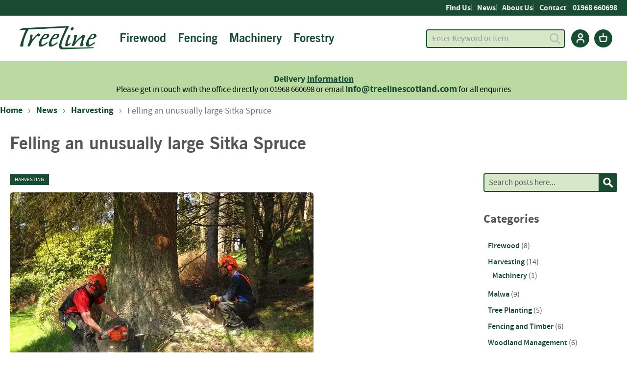

--- FILE ---
content_type: text/html; charset=utf-8
request_url: https://www.google.com/recaptcha/api2/anchor?ar=1&k=6LdlosUgAAAAAK2fOMXaN38UbFwnZY37vWSdYoCi&co=aHR0cHM6Ly93d3cudHJlZWxpbmVzY290bGFuZC5jb206NDQz&hl=en&v=PoyoqOPhxBO7pBk68S4YbpHZ&theme=light&size=invisible&badge=inline&anchor-ms=20000&execute-ms=30000&cb=g3buzrhxzerx
body_size: 49653
content:
<!DOCTYPE HTML><html dir="ltr" lang="en"><head><meta http-equiv="Content-Type" content="text/html; charset=UTF-8">
<meta http-equiv="X-UA-Compatible" content="IE=edge">
<title>reCAPTCHA</title>
<style type="text/css">
/* cyrillic-ext */
@font-face {
  font-family: 'Roboto';
  font-style: normal;
  font-weight: 400;
  font-stretch: 100%;
  src: url(//fonts.gstatic.com/s/roboto/v48/KFO7CnqEu92Fr1ME7kSn66aGLdTylUAMa3GUBHMdazTgWw.woff2) format('woff2');
  unicode-range: U+0460-052F, U+1C80-1C8A, U+20B4, U+2DE0-2DFF, U+A640-A69F, U+FE2E-FE2F;
}
/* cyrillic */
@font-face {
  font-family: 'Roboto';
  font-style: normal;
  font-weight: 400;
  font-stretch: 100%;
  src: url(//fonts.gstatic.com/s/roboto/v48/KFO7CnqEu92Fr1ME7kSn66aGLdTylUAMa3iUBHMdazTgWw.woff2) format('woff2');
  unicode-range: U+0301, U+0400-045F, U+0490-0491, U+04B0-04B1, U+2116;
}
/* greek-ext */
@font-face {
  font-family: 'Roboto';
  font-style: normal;
  font-weight: 400;
  font-stretch: 100%;
  src: url(//fonts.gstatic.com/s/roboto/v48/KFO7CnqEu92Fr1ME7kSn66aGLdTylUAMa3CUBHMdazTgWw.woff2) format('woff2');
  unicode-range: U+1F00-1FFF;
}
/* greek */
@font-face {
  font-family: 'Roboto';
  font-style: normal;
  font-weight: 400;
  font-stretch: 100%;
  src: url(//fonts.gstatic.com/s/roboto/v48/KFO7CnqEu92Fr1ME7kSn66aGLdTylUAMa3-UBHMdazTgWw.woff2) format('woff2');
  unicode-range: U+0370-0377, U+037A-037F, U+0384-038A, U+038C, U+038E-03A1, U+03A3-03FF;
}
/* math */
@font-face {
  font-family: 'Roboto';
  font-style: normal;
  font-weight: 400;
  font-stretch: 100%;
  src: url(//fonts.gstatic.com/s/roboto/v48/KFO7CnqEu92Fr1ME7kSn66aGLdTylUAMawCUBHMdazTgWw.woff2) format('woff2');
  unicode-range: U+0302-0303, U+0305, U+0307-0308, U+0310, U+0312, U+0315, U+031A, U+0326-0327, U+032C, U+032F-0330, U+0332-0333, U+0338, U+033A, U+0346, U+034D, U+0391-03A1, U+03A3-03A9, U+03B1-03C9, U+03D1, U+03D5-03D6, U+03F0-03F1, U+03F4-03F5, U+2016-2017, U+2034-2038, U+203C, U+2040, U+2043, U+2047, U+2050, U+2057, U+205F, U+2070-2071, U+2074-208E, U+2090-209C, U+20D0-20DC, U+20E1, U+20E5-20EF, U+2100-2112, U+2114-2115, U+2117-2121, U+2123-214F, U+2190, U+2192, U+2194-21AE, U+21B0-21E5, U+21F1-21F2, U+21F4-2211, U+2213-2214, U+2216-22FF, U+2308-230B, U+2310, U+2319, U+231C-2321, U+2336-237A, U+237C, U+2395, U+239B-23B7, U+23D0, U+23DC-23E1, U+2474-2475, U+25AF, U+25B3, U+25B7, U+25BD, U+25C1, U+25CA, U+25CC, U+25FB, U+266D-266F, U+27C0-27FF, U+2900-2AFF, U+2B0E-2B11, U+2B30-2B4C, U+2BFE, U+3030, U+FF5B, U+FF5D, U+1D400-1D7FF, U+1EE00-1EEFF;
}
/* symbols */
@font-face {
  font-family: 'Roboto';
  font-style: normal;
  font-weight: 400;
  font-stretch: 100%;
  src: url(//fonts.gstatic.com/s/roboto/v48/KFO7CnqEu92Fr1ME7kSn66aGLdTylUAMaxKUBHMdazTgWw.woff2) format('woff2');
  unicode-range: U+0001-000C, U+000E-001F, U+007F-009F, U+20DD-20E0, U+20E2-20E4, U+2150-218F, U+2190, U+2192, U+2194-2199, U+21AF, U+21E6-21F0, U+21F3, U+2218-2219, U+2299, U+22C4-22C6, U+2300-243F, U+2440-244A, U+2460-24FF, U+25A0-27BF, U+2800-28FF, U+2921-2922, U+2981, U+29BF, U+29EB, U+2B00-2BFF, U+4DC0-4DFF, U+FFF9-FFFB, U+10140-1018E, U+10190-1019C, U+101A0, U+101D0-101FD, U+102E0-102FB, U+10E60-10E7E, U+1D2C0-1D2D3, U+1D2E0-1D37F, U+1F000-1F0FF, U+1F100-1F1AD, U+1F1E6-1F1FF, U+1F30D-1F30F, U+1F315, U+1F31C, U+1F31E, U+1F320-1F32C, U+1F336, U+1F378, U+1F37D, U+1F382, U+1F393-1F39F, U+1F3A7-1F3A8, U+1F3AC-1F3AF, U+1F3C2, U+1F3C4-1F3C6, U+1F3CA-1F3CE, U+1F3D4-1F3E0, U+1F3ED, U+1F3F1-1F3F3, U+1F3F5-1F3F7, U+1F408, U+1F415, U+1F41F, U+1F426, U+1F43F, U+1F441-1F442, U+1F444, U+1F446-1F449, U+1F44C-1F44E, U+1F453, U+1F46A, U+1F47D, U+1F4A3, U+1F4B0, U+1F4B3, U+1F4B9, U+1F4BB, U+1F4BF, U+1F4C8-1F4CB, U+1F4D6, U+1F4DA, U+1F4DF, U+1F4E3-1F4E6, U+1F4EA-1F4ED, U+1F4F7, U+1F4F9-1F4FB, U+1F4FD-1F4FE, U+1F503, U+1F507-1F50B, U+1F50D, U+1F512-1F513, U+1F53E-1F54A, U+1F54F-1F5FA, U+1F610, U+1F650-1F67F, U+1F687, U+1F68D, U+1F691, U+1F694, U+1F698, U+1F6AD, U+1F6B2, U+1F6B9-1F6BA, U+1F6BC, U+1F6C6-1F6CF, U+1F6D3-1F6D7, U+1F6E0-1F6EA, U+1F6F0-1F6F3, U+1F6F7-1F6FC, U+1F700-1F7FF, U+1F800-1F80B, U+1F810-1F847, U+1F850-1F859, U+1F860-1F887, U+1F890-1F8AD, U+1F8B0-1F8BB, U+1F8C0-1F8C1, U+1F900-1F90B, U+1F93B, U+1F946, U+1F984, U+1F996, U+1F9E9, U+1FA00-1FA6F, U+1FA70-1FA7C, U+1FA80-1FA89, U+1FA8F-1FAC6, U+1FACE-1FADC, U+1FADF-1FAE9, U+1FAF0-1FAF8, U+1FB00-1FBFF;
}
/* vietnamese */
@font-face {
  font-family: 'Roboto';
  font-style: normal;
  font-weight: 400;
  font-stretch: 100%;
  src: url(//fonts.gstatic.com/s/roboto/v48/KFO7CnqEu92Fr1ME7kSn66aGLdTylUAMa3OUBHMdazTgWw.woff2) format('woff2');
  unicode-range: U+0102-0103, U+0110-0111, U+0128-0129, U+0168-0169, U+01A0-01A1, U+01AF-01B0, U+0300-0301, U+0303-0304, U+0308-0309, U+0323, U+0329, U+1EA0-1EF9, U+20AB;
}
/* latin-ext */
@font-face {
  font-family: 'Roboto';
  font-style: normal;
  font-weight: 400;
  font-stretch: 100%;
  src: url(//fonts.gstatic.com/s/roboto/v48/KFO7CnqEu92Fr1ME7kSn66aGLdTylUAMa3KUBHMdazTgWw.woff2) format('woff2');
  unicode-range: U+0100-02BA, U+02BD-02C5, U+02C7-02CC, U+02CE-02D7, U+02DD-02FF, U+0304, U+0308, U+0329, U+1D00-1DBF, U+1E00-1E9F, U+1EF2-1EFF, U+2020, U+20A0-20AB, U+20AD-20C0, U+2113, U+2C60-2C7F, U+A720-A7FF;
}
/* latin */
@font-face {
  font-family: 'Roboto';
  font-style: normal;
  font-weight: 400;
  font-stretch: 100%;
  src: url(//fonts.gstatic.com/s/roboto/v48/KFO7CnqEu92Fr1ME7kSn66aGLdTylUAMa3yUBHMdazQ.woff2) format('woff2');
  unicode-range: U+0000-00FF, U+0131, U+0152-0153, U+02BB-02BC, U+02C6, U+02DA, U+02DC, U+0304, U+0308, U+0329, U+2000-206F, U+20AC, U+2122, U+2191, U+2193, U+2212, U+2215, U+FEFF, U+FFFD;
}
/* cyrillic-ext */
@font-face {
  font-family: 'Roboto';
  font-style: normal;
  font-weight: 500;
  font-stretch: 100%;
  src: url(//fonts.gstatic.com/s/roboto/v48/KFO7CnqEu92Fr1ME7kSn66aGLdTylUAMa3GUBHMdazTgWw.woff2) format('woff2');
  unicode-range: U+0460-052F, U+1C80-1C8A, U+20B4, U+2DE0-2DFF, U+A640-A69F, U+FE2E-FE2F;
}
/* cyrillic */
@font-face {
  font-family: 'Roboto';
  font-style: normal;
  font-weight: 500;
  font-stretch: 100%;
  src: url(//fonts.gstatic.com/s/roboto/v48/KFO7CnqEu92Fr1ME7kSn66aGLdTylUAMa3iUBHMdazTgWw.woff2) format('woff2');
  unicode-range: U+0301, U+0400-045F, U+0490-0491, U+04B0-04B1, U+2116;
}
/* greek-ext */
@font-face {
  font-family: 'Roboto';
  font-style: normal;
  font-weight: 500;
  font-stretch: 100%;
  src: url(//fonts.gstatic.com/s/roboto/v48/KFO7CnqEu92Fr1ME7kSn66aGLdTylUAMa3CUBHMdazTgWw.woff2) format('woff2');
  unicode-range: U+1F00-1FFF;
}
/* greek */
@font-face {
  font-family: 'Roboto';
  font-style: normal;
  font-weight: 500;
  font-stretch: 100%;
  src: url(//fonts.gstatic.com/s/roboto/v48/KFO7CnqEu92Fr1ME7kSn66aGLdTylUAMa3-UBHMdazTgWw.woff2) format('woff2');
  unicode-range: U+0370-0377, U+037A-037F, U+0384-038A, U+038C, U+038E-03A1, U+03A3-03FF;
}
/* math */
@font-face {
  font-family: 'Roboto';
  font-style: normal;
  font-weight: 500;
  font-stretch: 100%;
  src: url(//fonts.gstatic.com/s/roboto/v48/KFO7CnqEu92Fr1ME7kSn66aGLdTylUAMawCUBHMdazTgWw.woff2) format('woff2');
  unicode-range: U+0302-0303, U+0305, U+0307-0308, U+0310, U+0312, U+0315, U+031A, U+0326-0327, U+032C, U+032F-0330, U+0332-0333, U+0338, U+033A, U+0346, U+034D, U+0391-03A1, U+03A3-03A9, U+03B1-03C9, U+03D1, U+03D5-03D6, U+03F0-03F1, U+03F4-03F5, U+2016-2017, U+2034-2038, U+203C, U+2040, U+2043, U+2047, U+2050, U+2057, U+205F, U+2070-2071, U+2074-208E, U+2090-209C, U+20D0-20DC, U+20E1, U+20E5-20EF, U+2100-2112, U+2114-2115, U+2117-2121, U+2123-214F, U+2190, U+2192, U+2194-21AE, U+21B0-21E5, U+21F1-21F2, U+21F4-2211, U+2213-2214, U+2216-22FF, U+2308-230B, U+2310, U+2319, U+231C-2321, U+2336-237A, U+237C, U+2395, U+239B-23B7, U+23D0, U+23DC-23E1, U+2474-2475, U+25AF, U+25B3, U+25B7, U+25BD, U+25C1, U+25CA, U+25CC, U+25FB, U+266D-266F, U+27C0-27FF, U+2900-2AFF, U+2B0E-2B11, U+2B30-2B4C, U+2BFE, U+3030, U+FF5B, U+FF5D, U+1D400-1D7FF, U+1EE00-1EEFF;
}
/* symbols */
@font-face {
  font-family: 'Roboto';
  font-style: normal;
  font-weight: 500;
  font-stretch: 100%;
  src: url(//fonts.gstatic.com/s/roboto/v48/KFO7CnqEu92Fr1ME7kSn66aGLdTylUAMaxKUBHMdazTgWw.woff2) format('woff2');
  unicode-range: U+0001-000C, U+000E-001F, U+007F-009F, U+20DD-20E0, U+20E2-20E4, U+2150-218F, U+2190, U+2192, U+2194-2199, U+21AF, U+21E6-21F0, U+21F3, U+2218-2219, U+2299, U+22C4-22C6, U+2300-243F, U+2440-244A, U+2460-24FF, U+25A0-27BF, U+2800-28FF, U+2921-2922, U+2981, U+29BF, U+29EB, U+2B00-2BFF, U+4DC0-4DFF, U+FFF9-FFFB, U+10140-1018E, U+10190-1019C, U+101A0, U+101D0-101FD, U+102E0-102FB, U+10E60-10E7E, U+1D2C0-1D2D3, U+1D2E0-1D37F, U+1F000-1F0FF, U+1F100-1F1AD, U+1F1E6-1F1FF, U+1F30D-1F30F, U+1F315, U+1F31C, U+1F31E, U+1F320-1F32C, U+1F336, U+1F378, U+1F37D, U+1F382, U+1F393-1F39F, U+1F3A7-1F3A8, U+1F3AC-1F3AF, U+1F3C2, U+1F3C4-1F3C6, U+1F3CA-1F3CE, U+1F3D4-1F3E0, U+1F3ED, U+1F3F1-1F3F3, U+1F3F5-1F3F7, U+1F408, U+1F415, U+1F41F, U+1F426, U+1F43F, U+1F441-1F442, U+1F444, U+1F446-1F449, U+1F44C-1F44E, U+1F453, U+1F46A, U+1F47D, U+1F4A3, U+1F4B0, U+1F4B3, U+1F4B9, U+1F4BB, U+1F4BF, U+1F4C8-1F4CB, U+1F4D6, U+1F4DA, U+1F4DF, U+1F4E3-1F4E6, U+1F4EA-1F4ED, U+1F4F7, U+1F4F9-1F4FB, U+1F4FD-1F4FE, U+1F503, U+1F507-1F50B, U+1F50D, U+1F512-1F513, U+1F53E-1F54A, U+1F54F-1F5FA, U+1F610, U+1F650-1F67F, U+1F687, U+1F68D, U+1F691, U+1F694, U+1F698, U+1F6AD, U+1F6B2, U+1F6B9-1F6BA, U+1F6BC, U+1F6C6-1F6CF, U+1F6D3-1F6D7, U+1F6E0-1F6EA, U+1F6F0-1F6F3, U+1F6F7-1F6FC, U+1F700-1F7FF, U+1F800-1F80B, U+1F810-1F847, U+1F850-1F859, U+1F860-1F887, U+1F890-1F8AD, U+1F8B0-1F8BB, U+1F8C0-1F8C1, U+1F900-1F90B, U+1F93B, U+1F946, U+1F984, U+1F996, U+1F9E9, U+1FA00-1FA6F, U+1FA70-1FA7C, U+1FA80-1FA89, U+1FA8F-1FAC6, U+1FACE-1FADC, U+1FADF-1FAE9, U+1FAF0-1FAF8, U+1FB00-1FBFF;
}
/* vietnamese */
@font-face {
  font-family: 'Roboto';
  font-style: normal;
  font-weight: 500;
  font-stretch: 100%;
  src: url(//fonts.gstatic.com/s/roboto/v48/KFO7CnqEu92Fr1ME7kSn66aGLdTylUAMa3OUBHMdazTgWw.woff2) format('woff2');
  unicode-range: U+0102-0103, U+0110-0111, U+0128-0129, U+0168-0169, U+01A0-01A1, U+01AF-01B0, U+0300-0301, U+0303-0304, U+0308-0309, U+0323, U+0329, U+1EA0-1EF9, U+20AB;
}
/* latin-ext */
@font-face {
  font-family: 'Roboto';
  font-style: normal;
  font-weight: 500;
  font-stretch: 100%;
  src: url(//fonts.gstatic.com/s/roboto/v48/KFO7CnqEu92Fr1ME7kSn66aGLdTylUAMa3KUBHMdazTgWw.woff2) format('woff2');
  unicode-range: U+0100-02BA, U+02BD-02C5, U+02C7-02CC, U+02CE-02D7, U+02DD-02FF, U+0304, U+0308, U+0329, U+1D00-1DBF, U+1E00-1E9F, U+1EF2-1EFF, U+2020, U+20A0-20AB, U+20AD-20C0, U+2113, U+2C60-2C7F, U+A720-A7FF;
}
/* latin */
@font-face {
  font-family: 'Roboto';
  font-style: normal;
  font-weight: 500;
  font-stretch: 100%;
  src: url(//fonts.gstatic.com/s/roboto/v48/KFO7CnqEu92Fr1ME7kSn66aGLdTylUAMa3yUBHMdazQ.woff2) format('woff2');
  unicode-range: U+0000-00FF, U+0131, U+0152-0153, U+02BB-02BC, U+02C6, U+02DA, U+02DC, U+0304, U+0308, U+0329, U+2000-206F, U+20AC, U+2122, U+2191, U+2193, U+2212, U+2215, U+FEFF, U+FFFD;
}
/* cyrillic-ext */
@font-face {
  font-family: 'Roboto';
  font-style: normal;
  font-weight: 900;
  font-stretch: 100%;
  src: url(//fonts.gstatic.com/s/roboto/v48/KFO7CnqEu92Fr1ME7kSn66aGLdTylUAMa3GUBHMdazTgWw.woff2) format('woff2');
  unicode-range: U+0460-052F, U+1C80-1C8A, U+20B4, U+2DE0-2DFF, U+A640-A69F, U+FE2E-FE2F;
}
/* cyrillic */
@font-face {
  font-family: 'Roboto';
  font-style: normal;
  font-weight: 900;
  font-stretch: 100%;
  src: url(//fonts.gstatic.com/s/roboto/v48/KFO7CnqEu92Fr1ME7kSn66aGLdTylUAMa3iUBHMdazTgWw.woff2) format('woff2');
  unicode-range: U+0301, U+0400-045F, U+0490-0491, U+04B0-04B1, U+2116;
}
/* greek-ext */
@font-face {
  font-family: 'Roboto';
  font-style: normal;
  font-weight: 900;
  font-stretch: 100%;
  src: url(//fonts.gstatic.com/s/roboto/v48/KFO7CnqEu92Fr1ME7kSn66aGLdTylUAMa3CUBHMdazTgWw.woff2) format('woff2');
  unicode-range: U+1F00-1FFF;
}
/* greek */
@font-face {
  font-family: 'Roboto';
  font-style: normal;
  font-weight: 900;
  font-stretch: 100%;
  src: url(//fonts.gstatic.com/s/roboto/v48/KFO7CnqEu92Fr1ME7kSn66aGLdTylUAMa3-UBHMdazTgWw.woff2) format('woff2');
  unicode-range: U+0370-0377, U+037A-037F, U+0384-038A, U+038C, U+038E-03A1, U+03A3-03FF;
}
/* math */
@font-face {
  font-family: 'Roboto';
  font-style: normal;
  font-weight: 900;
  font-stretch: 100%;
  src: url(//fonts.gstatic.com/s/roboto/v48/KFO7CnqEu92Fr1ME7kSn66aGLdTylUAMawCUBHMdazTgWw.woff2) format('woff2');
  unicode-range: U+0302-0303, U+0305, U+0307-0308, U+0310, U+0312, U+0315, U+031A, U+0326-0327, U+032C, U+032F-0330, U+0332-0333, U+0338, U+033A, U+0346, U+034D, U+0391-03A1, U+03A3-03A9, U+03B1-03C9, U+03D1, U+03D5-03D6, U+03F0-03F1, U+03F4-03F5, U+2016-2017, U+2034-2038, U+203C, U+2040, U+2043, U+2047, U+2050, U+2057, U+205F, U+2070-2071, U+2074-208E, U+2090-209C, U+20D0-20DC, U+20E1, U+20E5-20EF, U+2100-2112, U+2114-2115, U+2117-2121, U+2123-214F, U+2190, U+2192, U+2194-21AE, U+21B0-21E5, U+21F1-21F2, U+21F4-2211, U+2213-2214, U+2216-22FF, U+2308-230B, U+2310, U+2319, U+231C-2321, U+2336-237A, U+237C, U+2395, U+239B-23B7, U+23D0, U+23DC-23E1, U+2474-2475, U+25AF, U+25B3, U+25B7, U+25BD, U+25C1, U+25CA, U+25CC, U+25FB, U+266D-266F, U+27C0-27FF, U+2900-2AFF, U+2B0E-2B11, U+2B30-2B4C, U+2BFE, U+3030, U+FF5B, U+FF5D, U+1D400-1D7FF, U+1EE00-1EEFF;
}
/* symbols */
@font-face {
  font-family: 'Roboto';
  font-style: normal;
  font-weight: 900;
  font-stretch: 100%;
  src: url(//fonts.gstatic.com/s/roboto/v48/KFO7CnqEu92Fr1ME7kSn66aGLdTylUAMaxKUBHMdazTgWw.woff2) format('woff2');
  unicode-range: U+0001-000C, U+000E-001F, U+007F-009F, U+20DD-20E0, U+20E2-20E4, U+2150-218F, U+2190, U+2192, U+2194-2199, U+21AF, U+21E6-21F0, U+21F3, U+2218-2219, U+2299, U+22C4-22C6, U+2300-243F, U+2440-244A, U+2460-24FF, U+25A0-27BF, U+2800-28FF, U+2921-2922, U+2981, U+29BF, U+29EB, U+2B00-2BFF, U+4DC0-4DFF, U+FFF9-FFFB, U+10140-1018E, U+10190-1019C, U+101A0, U+101D0-101FD, U+102E0-102FB, U+10E60-10E7E, U+1D2C0-1D2D3, U+1D2E0-1D37F, U+1F000-1F0FF, U+1F100-1F1AD, U+1F1E6-1F1FF, U+1F30D-1F30F, U+1F315, U+1F31C, U+1F31E, U+1F320-1F32C, U+1F336, U+1F378, U+1F37D, U+1F382, U+1F393-1F39F, U+1F3A7-1F3A8, U+1F3AC-1F3AF, U+1F3C2, U+1F3C4-1F3C6, U+1F3CA-1F3CE, U+1F3D4-1F3E0, U+1F3ED, U+1F3F1-1F3F3, U+1F3F5-1F3F7, U+1F408, U+1F415, U+1F41F, U+1F426, U+1F43F, U+1F441-1F442, U+1F444, U+1F446-1F449, U+1F44C-1F44E, U+1F453, U+1F46A, U+1F47D, U+1F4A3, U+1F4B0, U+1F4B3, U+1F4B9, U+1F4BB, U+1F4BF, U+1F4C8-1F4CB, U+1F4D6, U+1F4DA, U+1F4DF, U+1F4E3-1F4E6, U+1F4EA-1F4ED, U+1F4F7, U+1F4F9-1F4FB, U+1F4FD-1F4FE, U+1F503, U+1F507-1F50B, U+1F50D, U+1F512-1F513, U+1F53E-1F54A, U+1F54F-1F5FA, U+1F610, U+1F650-1F67F, U+1F687, U+1F68D, U+1F691, U+1F694, U+1F698, U+1F6AD, U+1F6B2, U+1F6B9-1F6BA, U+1F6BC, U+1F6C6-1F6CF, U+1F6D3-1F6D7, U+1F6E0-1F6EA, U+1F6F0-1F6F3, U+1F6F7-1F6FC, U+1F700-1F7FF, U+1F800-1F80B, U+1F810-1F847, U+1F850-1F859, U+1F860-1F887, U+1F890-1F8AD, U+1F8B0-1F8BB, U+1F8C0-1F8C1, U+1F900-1F90B, U+1F93B, U+1F946, U+1F984, U+1F996, U+1F9E9, U+1FA00-1FA6F, U+1FA70-1FA7C, U+1FA80-1FA89, U+1FA8F-1FAC6, U+1FACE-1FADC, U+1FADF-1FAE9, U+1FAF0-1FAF8, U+1FB00-1FBFF;
}
/* vietnamese */
@font-face {
  font-family: 'Roboto';
  font-style: normal;
  font-weight: 900;
  font-stretch: 100%;
  src: url(//fonts.gstatic.com/s/roboto/v48/KFO7CnqEu92Fr1ME7kSn66aGLdTylUAMa3OUBHMdazTgWw.woff2) format('woff2');
  unicode-range: U+0102-0103, U+0110-0111, U+0128-0129, U+0168-0169, U+01A0-01A1, U+01AF-01B0, U+0300-0301, U+0303-0304, U+0308-0309, U+0323, U+0329, U+1EA0-1EF9, U+20AB;
}
/* latin-ext */
@font-face {
  font-family: 'Roboto';
  font-style: normal;
  font-weight: 900;
  font-stretch: 100%;
  src: url(//fonts.gstatic.com/s/roboto/v48/KFO7CnqEu92Fr1ME7kSn66aGLdTylUAMa3KUBHMdazTgWw.woff2) format('woff2');
  unicode-range: U+0100-02BA, U+02BD-02C5, U+02C7-02CC, U+02CE-02D7, U+02DD-02FF, U+0304, U+0308, U+0329, U+1D00-1DBF, U+1E00-1E9F, U+1EF2-1EFF, U+2020, U+20A0-20AB, U+20AD-20C0, U+2113, U+2C60-2C7F, U+A720-A7FF;
}
/* latin */
@font-face {
  font-family: 'Roboto';
  font-style: normal;
  font-weight: 900;
  font-stretch: 100%;
  src: url(//fonts.gstatic.com/s/roboto/v48/KFO7CnqEu92Fr1ME7kSn66aGLdTylUAMa3yUBHMdazQ.woff2) format('woff2');
  unicode-range: U+0000-00FF, U+0131, U+0152-0153, U+02BB-02BC, U+02C6, U+02DA, U+02DC, U+0304, U+0308, U+0329, U+2000-206F, U+20AC, U+2122, U+2191, U+2193, U+2212, U+2215, U+FEFF, U+FFFD;
}

</style>
<link rel="stylesheet" type="text/css" href="https://www.gstatic.com/recaptcha/releases/PoyoqOPhxBO7pBk68S4YbpHZ/styles__ltr.css">
<script nonce="SxmRHzacjkDym5t-OrQhWQ" type="text/javascript">window['__recaptcha_api'] = 'https://www.google.com/recaptcha/api2/';</script>
<script type="text/javascript" src="https://www.gstatic.com/recaptcha/releases/PoyoqOPhxBO7pBk68S4YbpHZ/recaptcha__en.js" nonce="SxmRHzacjkDym5t-OrQhWQ">
      
    </script></head>
<body><div id="rc-anchor-alert" class="rc-anchor-alert"></div>
<input type="hidden" id="recaptcha-token" value="[base64]">
<script type="text/javascript" nonce="SxmRHzacjkDym5t-OrQhWQ">
      recaptcha.anchor.Main.init("[\x22ainput\x22,[\x22bgdata\x22,\x22\x22,\[base64]/[base64]/[base64]/[base64]/[base64]/[base64]/KGcoTywyNTMsTy5PKSxVRyhPLEMpKTpnKE8sMjUzLEMpLE8pKSxsKSksTykpfSxieT1mdW5jdGlvbihDLE8sdSxsKXtmb3IobD0odT1SKEMpLDApO08+MDtPLS0pbD1sPDw4fFooQyk7ZyhDLHUsbCl9LFVHPWZ1bmN0aW9uKEMsTyl7Qy5pLmxlbmd0aD4xMDQ/[base64]/[base64]/[base64]/[base64]/[base64]/[base64]/[base64]\\u003d\x22,\[base64]\x22,\x22w7nCkVTClEbDlsOSw7cOc8K3VMKGJG3CkToRw5HCm8OFwpRjw6vDrMK6woDDvnYANcOAwrPCv8Kow51GS8O4U3zCssO+IxLDlcKWf8K0WUdwakdAw54FY3pUR8OzfsK/w4LClMKVw5YGT8KLQcKxKSJfEMK2w4zDuWHDgUHCvn/ChGpgJsKaZsOew5VZw40pwrtrICnCv8KwaQfDvMK6asKuw6V1w7htOMKkw4HCvsObwpzDigHDqMKMw5LCscK8Yn/[base64]/Cs8KLLMO7OFDDtsK2w6V2IcKJw7RmwrfDrmxpw6zCuWbDhkvCp8KYw5fCsgJ4BMO5w4AUexbCicKuB0krw5MeOMORUTNYZsOkwo1QSsK3w4/Dp3vCscKuwqEqw712KMOkw5AsQ0kmUyxlw5QyWwnDjHAiw6zDoMKHaXIxYsKKLcK+GjF/[base64]/CksKrwqljw4MGwpNAw4zDgHnCiWDDil7DrcKZw73DszB1wpBTd8KzLsKoBcO6wr/Co8K5ecKPwr9rO1VQOcKzD8Ocw6wLwoVRY8K1wo0/bCVRw7prVsKPwqcuw5XDp3t/bCPDkcOxwqHCmcOsGz7Ci8Oowos7wp0fw7pQAcO4c2dtNMOeZcKkL8OEIzHCinUxw77DtUQBw4I1w68vw5bCgWcZG8O4wpzDo3gYw7vCqWrCq8KQLm7Dl8OHP25ufUUkKsKjwr/Dh1nCocOEw73Dsk/Dt8OvGhzCiBB0wo9Kw5hQwqjCjMK4wpcMNcKlfknCujfCjk/CszbDvHduw6zDlsKOFQIzw5QtfsOtwr4BVcOMbzZTdcO2AMO1YMKowpvCqlrChm41IcKtMz3CpcKAwp7DuHM8woRIKMOUFsOtw5rDqT9cw4HDuEBcw7TCjsOkw7fDlcOIwoXCtWTDvB5xw6nCvyTCkcKoHGIxw5nDksKlM3fCt8Kcw6oGJW/DjEPCmsKewoLCmyERwq3CkSXClcOww54ywrUxw4rDukwtGcKjw5PDv0QOLsKbc8KZdybDssKafgTCkcKxw4YdwrwlIDHCisO7wp0jecOAwqomesO7fcOYBMOeFQBkw70wwrNgw7/DqkvDuQvCjMOCwrLCs8KJasKWwrXCjiHDocOwacOxamMeOQAcEcKxwo3CmDJZwqDDgnrCqz/CgTNHwo/DmcKqw4FWHl4Pw6nCln/DvMKDPHI0w5hMUcKaw7ZswppJw67DonnDpnRww7ARwoA7w6XDr8OTwp/DosKgw7EDHMORw53DgA3CmcOUS2bDpi7CrcO/QiLDl8O4OUnChsOqw44HJC5Fwp/DqDRoWMK2dMKGwp/CkjPCiMOndMOiwovDlTB4HDrCngTDpMKlwopSwqDDlcOXwrzDtiPChsKCw4bChxMqwqbDpBDDjMKPM1MdAUbDp8OjYnbDvMK2w6QMwo3DgRkowotMwr3CsA/[base64]/Ci8KYw7RdwrptRjTDtVo6wqbCn8KsCMKVwo/CtcKPwoIjD8OuH8KiwoVkw4sJRDERbi/DlsO+w7PDtS/Cn0TDnW7DqEAJcn02RS/CvcKBa2obw4fCi8KOwoNRJMODwq1RZQrCrGs9w7/[base64]/AsKoBxUfwq/Dv8OKcsOUHFwhw5tJTsKqBsKgw61lw7jCoMOwQws1w40AwovCiSLCvMKrV8OJFR3DrcOTwrl8w440w5TDu1LDq0tyw7U5JgzDgBE2MsO+wrrDh24Xw5LCqsO9Sx8qw43CoMKjw6fCvsOkDwcSw45UwrbDsD9ifjvDlUDCn8OGwqPDrz1NOMOeDMOqw5/CkFfClmLCj8KUDG4Ew4taHU3DhcOvWsK+w4LDsUfDpcKgw7AGHG9Kw4jDmMKlwpI8w4DCoT/DhjXDu0Q3w6jCsMKww6jCl8KHw5TCinNRw6MVP8OEcGrCphjDrmEtwrsAAVA3DMKdwrdHOVQZZ2DChSvCucKMH8KxR2bCrB4zw7xFw63CrVxOw55MRibCmMK+wo9Aw7jCrcOGVVgBwqrCscKAw7x8BsO9w5Jww43DvMOOwpwQw5sQw77CrsOKfy/DjhDCj8OMSmt7wrtBCUDDksK8dMO5wpd7w5tLwrvDksKew55ZwqnCvcOyw6LCjk4nRgXCn8KkwqbDiUkkw7J2wqXCm39Hwq3CkV7Dj8KRw5VXw6/DnsOFwrs0XsOKX8O7wovDoMOtwqpsCXE3w5Row4DCkibCrBw9XBImH17CkcKxccKVwqR5D8Ovc8KwTDEOUcOgLz0vwphlw4c0J8KwScOQw77Cqz/CkzsdBsKawo7DiDsgKsK+KsOQTmM2w5vCg8OdMmPDisKJw6kiAWrDncOtw7gWS8KcSFbDmXAuw5F5w5nDl8KFRsO9wq/DucKuwqfCoi92w6TCgcKeLxrDv8Oiw5h6JcK9FyYfIMKiRcO5w53DrnEnIcOuQMOKw5jCljnCmMOOYMOnJBjCicKGJcKfw6oxbyBJe8KcZMOAw4LDqMKFwotBTsKKXMOCw55rw67CmcKcGW7ClR4+w4xNUmhXw4rDiC7CicOtQVlAwqcrOHXCnMOcwozChsO/wqrCvsKvwoTCozE0wpLDlm/[base64]/[base64]/[base64]/CssOow6jCqsKEw4/[base64]/[base64]/DtWLDlsKBw494w6zDjcO8w4pbD2rCkBTDuBdPw40GbUPCvEzCm8KVwop/QnYLw5HCr8KLw6DCs8OEMiwfwoApw5pFJx1Uf8KKdDzDssKvw5fCncKGwrTDoMOwwpjClzPCmMOABAzCmH8RPlAawoTCj8Owf8K1WcKHdj3DrcKPw5VQf8KjIH5RfMKedMKUaS3CrGjDpcOjwoXDhMO9SsKHwo/[base64]/[base64]/DsMO+B8OdRcKXD8ObwpEFwqgqcEM2NF9lwrM9w5Iww5UxSB/Dr8KuYMOsw5VcwojCt8K0w63CqUJzwobCnMKhBMOxwpXChcKfNGzCs3zDqcKjwpnDksOKZsOJMXrCrsK/wq7DnhjCvcOfbh7DusK/bEkew4kLw7TDlUzCqHTDjsKew78yIGzDkn/DvcK5YMO0WcOJVMOBJgTDh2Vwwr5necOcNjdXWwBnwqTCncKoEETDpsOKw4LCj8OvX0lmQhLDmsKxdcO5R3w0BG4dwoHChjcpw7HDgsODLTAaw7bCi8Kswrk0w7k9w6zCl2xlw4YdDnBmw5PDtcKLwqHCsGXDvTNpaMKnBMO/wpfDpMODwqQ0A1VAYUUxbMOeGcKENcKPAVrDlsOVb8K8M8ODwoHChjLDgQgqYEBiw5vDjsOUMyjCrMKhCGLCscK5aynDoBPDk1PCrx/[base64]/wqnDqcK5C8KmNMKWw7VFa2TCj8KfJ8KlaMKrJEU/wotHw5YWQMOhwp7Cq8Okwqp5PcKecWkzw4oIw6vCr33DtcOCw6EzwrvDosKcLMKyMcOKbwFWwpFbNC7DnsKbBRdUw7nCo8OVY8OzJDHCkHrCvCRUbcO1a8OvbMK9AcORR8KSD8O1w6HDkQrCrE/ChcOQSW/DvlHCs8KSIsKuwqfDgcKFw7c/w63DuFAwNFjCj8K8w5DDshzDlMKJwrERHMOAEcOgcsKnw6pJw4jDhm3CqGvCvnDDpl/[base64]/[base64]/CgMOawq1XLsKmJnMsGsOrwoYowr3CgcOGPMKHVDxAworDrE3Dvk42ADXDuMOWwpJ9w7h5wrHDhlnClcOhb8OgwosKEMO7LsKEw77Cpm8YHMO/[base64]/CvMKyw71iwqwBfD3ClsOkTVPCmiIow6/DmcKLVnLDuwovw7LDi8KJw6TDusK0wr00wopoHhMvKsOdw7TDviTCrG5MAQzDqsOzIcOHwrDDkMOyw4fCqMKbwpfCkA9Bw59LC8KzRsO8w5HCm2wxw7gkUMKALcOcw53DoMOywpl7F8K4wpREM8K7LVRCwpPDsMOQwovDqVMhTVJ0S8Krwr/DpwBww5Y1asOqwolAQcKtw7fDmCJuwr4ewrBbwr49w5XCiETCisKcIg3CphDDtcOQS0LChMOvORXCmsKxJFkuw6nDq3zCoMOpC8OBew/Dp8OVw63Dt8OGwonDhHhGeFZwHsK3SWcNw6RCf8OGwpU7KG1Aw4rCpBtRLD50w6vDrMOaMMOHw4AXw7N3w4E/wpLDgF4/IDh7DjNSImvCvcOha30LBXzDvWzDsUTDv8KIJVFJZ34xNMOEwqPDoHB7ADIKw7rCoMOYNMOJw74pXMK4DQcsZFnCgMKHVz7Chwd5UcKDw5vChcOoOsKBHsORDSLDt8O/wqPDi2LDknhLF8KlwqnDosKMw44Dw6tdw5DCiEvCiwZdJ8KRwp7DiMKUcxJjcsOtw75pwpXCp2bDvsKmE3QOw61hwq9ECcOdECA+O8O/[base64]/DpMOSdMK8blbDhcObGMK/BUHDmsKmJhjCrRvCrcK/[base64]/woTDp8OGwrnDp0zDlsO8w6FjOw8LwrrDpMO5wqjDt1YhOxXDuH5aZcOiNcO0wovCjsKNwpB7wqcdL8KCKHDCjAHCt1jCu8KmZ8Oww69GbcOXTsOAw6PClMOKOMKRdcKow5nCsBg1D8K3ZQPCtkPDqlfDlV4Kw64PBE/DicKBwovDkMKSIsKLWMKSTMKjW8KRKVdiw44ieUIWwqPCpMOpDyHDt8KMJMOAwqULwr0AdcOXwrDDosKbA8OrFyHClsK/AxZRZ1PCoRIww70dwp7DqMKxPcKYYsKrw45NwpIIWWMKHizDvcOBwpXDrsK5fUUYE8KKQHsEw4NWDH5kGMOOScOpCyTCkxTCggddwrXCnkvDhRHCsmRuw5xTdWwlAcKlD8KJNSpCABJ1J8OPwr/Dvw7DiMOBw67DlHPCqsK1wqQpAX/CgMOgCcKqV3txw5FfwrTClMKYwqzClcK+w6QOXcOIw7t4fMOnMUVZQ0bCkl/ChxLDksKDwoTCi8KxwoTChR0dE8OzQznDi8KDwpVME2nDr2DDu27DmMKVwofDiMOzw6xBC1PCvhPCtkB7LsKFwqLDtAHCpX/[base64]/CsMOJCg/CtsKRRMOUJ8K/QcK9VDrDs8OYwpUSwrTCgmNLAibCl8Kuw50rT8KzKknDiTLDhnk+wrEmUSJvwok0bcOqMWbDtC/CiMOlw5FRwpw5w77CplfDs8OqwplBwq10woB2wrpwahzChsKtwqgwAMKiY8Odw5pCZA4rLV5TXMKZw61lwpjDgEwRw6TDmGA1bMKeGsKucMKxT8Kyw65ZGMO8w51AwqTDoCp2wr0uDMK9wqc3OT9jwqMgNV/DinBQwpl/KsOkw6vCqsKdOHhYwoltHjzCpQzCr8KKw4Aqwp9fw5XDv1XCksOOw4XCv8O7fEYKw7bCuGbCgsOrXnfDgMOxPMKowq/CnCLDlcO5GMOqf0PDpGtowofCtMKTUcO0wpXCq8Kmw5nDv0grw7HCiTgdwp5qwqtuwqzCi8OwMErDrFVqYycOehNcPcOBwp0kH8Kow55jw67CuMKnMsORwpNeTzgLw4RfIFNjwpc2OcO6UR8/wpXCjMK1wpMcWcOkacOQwoHChsKJwqkiw7HDuMKoA8Ohwq3CuGbDgggpH8KdKBPCpSbDiGoeHS3CgMOAw7Ynw5xlCcOBYQ7DmMOewoXCjcK/W2TDlMKKwptmwp8rDXV6QsO5eixhwonChcO0EzQUfyN+H8OEF8OtJEvCgiQdY8KnNsOZZHgQw4LDv8OCZ8Kew7gcR2rDtDp2Q3nCu8KJw4LDrnnChDbDvFjChcOeGwoqS8KNVBJWwpMFwp/CuMOgOMK4J8KuKj1+wpbCpl8kFsK4w7/CsMKsBsKWw6DDicO4YFkne8OrEMKBw7TCjSvDgcOyaDTCksK5Fx3Dg8KYFgo2w4dnwo99wrDCqnnDj8Okw6kOcMOpF8OzPsOMWsOJR8KHQ8KBVsOvwrBawoxlwrgOwpEHUMKzXBrCtsK+U3UdBzxzCcOFOsK5BsKewpJLHX/CumnCkXXDssOKw6BQUT3DicKjwoDCnMOEw4vCsMOQw5xwXsKcDw8Jwo/[base64]/RcOuQcOtw4HCp8Oqw6dJwqDDvMKvwq/CpnltwpkJw7nCqQLCt2rDgnTCg1LCqMOuw5jDscOSfXxrwq0HwqzDgwjCrsKtwqfCljEKOXnDhMOLQVUpQMKeeSozwofDqxPCusKrMSzChsOMKsKOw5LCusKlw6/Dq8KmwrnCqEdFwrkPPcKuw5YLwpUmwonChi3DvsOCXjDCqsKLX2PDj8OWVVZjAsO0acK0wqfCjsOAw5nDvhE5AV7CtsKiwpc0w5HDgxnCm8K8w6XCpMOrwpMGwqXDgsK6fgvDrypmExfDpiR1w65/CQ7DmDXCm8OtfQHDnsOawpE/GX0FL8O9dsK1wozDnMOMwp3CuHJbeF/Cj8OwPcK9wqNxXlHCrsKywo7DuyMRWzPDo8OfBMKEwpDClw8ewrZBw57CocOva8Ktw6TChlDCpCwPw6vDphBmwr/DoMKcwpjCpcKPQsO9wrzCilnCo0zCpE56w57Do3PCs8KPQWsCRcKhw4TDswpYFjrDs8ObC8K3woHDmwvDv8OwBcKAAWdTZsOaU8KgaSk0WcOrJMKMwoPCrMKewpfDryxOw7lVw4/DiMOUYsK/c8KYV8OuEsO7Y8Kpw5jCpWXCtW3Ds1NWJ8KUw7LClsO7wqrCusKPfcOHw4LDmE44IGrCmCnDgw5JBcKVw6HDtCnDikgLS8OOwql8w6BKQBnCnUsbZsKywqfDmMOLw69FRcKfKMKAw5BCwpg9woHDrsKfwrUhW1TCs8KIwrISw41DaMK8SsOgw5/CvxdhZsOoP8KAw4rDlcOBSClNw53DowfCuiPDiCN3R0IiEUTDsMO6AhIswovCs0XChkzCtcK0wq7DlMK1VRfCuhLChhNXVnnCjVzChQTCiMKwFA3DmcKJw6PCv1Rww4hnw4DCpzjCvMK8N8OGw5fDnMOkwo/CkiVsw6HDuiEtw57CpMO4wqXCnRJow6HDsEHCp8KVPsO5wpXClWcgwotKUF/Cn8KPwoADw6NhQ0tjw5TDkGNdwrJnwofDiwg1bDw7wqYFwq3DgSAlw51GwrTDqxLCisKGDcO9w4vDj8KWR8O7w6kRb8KLwpA1wqwxw5fDmsKcBF8MwpnDh8Ocwo0/w7bCuwfDv8OMD2bDoDpuwoTCpsK5w55lwoRrSsKfaxJUME5wIsKZNMOSwq9pCyvDosO0TErCv8OzwqbCr8Kiw78sS8K6DMODEcOuYGQxw51vPj7CrMKYw6RVw4UAVQ5Uw73DshfDg8Kbw7NdwoZMYcOOO8KawpIrw5YDwo7DmRXDjcKbMzh0wpjDog7Cn2vCiF/DmgzDtx/DoMOGwqhaU8KTUn5rFMKqUcKAOg5bKCbCgy/DtcOww4vDrzRuwr1rQSUgwpJJwrNVwr/Cn2nCtU5Jw7Erb0jDisK8w6nCkcKtNnlXScKSBXUGwotyTcKNXsKueMKmwq5owpvDm8Kow71mw4x1b8Kzw47ChFvDrytBw7/[base64]/DncKFwrxaUk5Kwr7Cr0/ClsKJRlElbMOVXVR6w7zDp8Krw7rDiihywqYUw6Q+wobDisKoKU4Pw6DDmsKvb8Odw4NiPS7Cv8KxKS8Fw7dNTsKow6HDljjCjHvCqsOGGRHCt8OUw4HDgcORNkHCqsOIw6QmaHTCh8K5wo11wprCiWQjT2DCgCfCv8OWKQ/CiMKeNFlRFMOOAMOWCMO6wo0hw5LClyl0J8KuK8OQGMKaOcOeXjTCgBvCumPDs8KlDMOtYMKQw5RjRMKMTsORwpR7woAfGX5IQsKBS23DlsKQwqTCucKJw6TCvsK2IsKSMcKRe8OXBcOdwqtBwqLCjA7CllpufVfClcKJfWPDpzEYcj/Di0kvwpMRFsKPDE7ChQRUwqVtwoLCpB/CpcODw4Vgw5INw6MHZRbDk8OLwp9pZEBBwrDCni7CucODM8OqLsOFwoLCpihWITtpSD/CpkjDvBXCtWvDpGpuZ1MEe8KPPD3CmDzCim3DusOKw57DqcO/dsKqwr4MOsOdOcOAwp/[base64]/Ck8Kfwrpdw4hAQznCn2d3w4PCmS05wq01w47CmxDDqsKaIR4twq0LwqorXMKUw5JVw47Dq8KiFxk/ckYyYycbARDCvsOWO1lQw4fDh8O/w4jDlMOww7BIw6TDhcONw6PDm8O+Jkdfw4FFPsOKw7nDkAbDj8OAw4wbw5thA8O8UsKrLm/CucKBwqTDv1YXPg8Uw7gcfMKcw73CoMOGWmhEw4tNKcOPSkTCpcKww4t0EsOHQVXCiMK8X8KCJnUpVMKEMSACDyEYwqbDi8OuFcO7wpELZCfCqEXDgMK4DyoawoQiOMOkdkbDtcK3ChJrw5PCgsK6IEUtPsKLwowLEid8WsKbIG/DulPDnjpUY2rDmCcKw6J7woATChQeQAvDjMOkwq1KacOlIFpIKcK6VGJAwroEwpnDiXN6VHHCkwzDgcKcHsKFwrrCqyVkTMOqwrl4U8KrAiDDqFYTMWgKIkDCrcOEw7nDvsKEwpbDh8OCWsKdflEbw6fCvVJLwokASsKcem/CrcKHwpPCrcOww6XDnsOuLsK7L8O3w77CmwnCvsK2w5FOeGA2wpzCkMKOWsKKCMK+EsOswrAjNlACSAFfVkvDvA3Dtl7CpMKLwoHCqGnDhsKJf8KKd8O4NTYcw6sQNXk+wqQ2wpvCjMO+wpdTSAbDucO9wo3DiETDrMOwwr9Pe8Kjw5tuCcOEdDHCvytlwqx8bV3DuD/DiRfCvMOoF8KnKHfCpsOHwpzDlXB0w63Cv8O4w4nCksOXWMKVJ3tPN8Kdw797JQ7CqgfCsFHDtcKjJ389w5NqZh5Bf8KWwo/CvsOeQGLCsiYLaDo8F0HDg3IlbwjDlF7CqyRhKhzCl8OEw7zDp8KNwoLCiGUNw5/CpMKYw4QvHMOpUsKjw4kew6hLw4rDt8OowqFZG35nUcKTTQ0Rw6VUwodneXhjSQnCrlTCg8OUwo9vEiIxwoDCq8OGw5wNw7vCgsOnwqgaQ8O7GXrDkAIGa2/DmlLDjcO9wq8hwrRVKhcyw4TCiQZiBE55OsKSw43DixfCk8O+AsOhVj03diPCtmjChMKxwqLCvSzDlsK6S8O1w6kuwr/Dt8OUwq1dFsO3O8Obw6rCtw5/[base64]/CvMOgw7vCv8KNwqDCtxzDm0Bgw5UTw6nDo8Kjw6TDs8OEwprDkFPDg8ODKAxKbypGw6fDtyjCksKDcsOiDMK/w53CiMOiG8KIw4fDn3jDvMOEY8OAJArDsn0ywr41wrlPSMKuwo7CthcDwqFWFhZCwojCiUvDq8OOB8Olw6rDjnl3WADCmjMPZxXCvkl0wqE7R8OMw7BybMK1w4lJwq1gRsKjJ8KjwqbDocKRwo1QJnnDsQLCt1F5BlQVw6BNwoLCocOFwqcoY8OMwpTCqi7Cjy/Dg1jCncKqwoc6w5fDnMOidMOAc8KRwo0HwqAhGCjDtsO1wp3CicKKM0rDmsK5wpHDhGcWw7M1w4o7w7l/VHBFw6fDj8KUWQxMw4ARW21FYMKnXsOqwqUwSmnCp8OMX3vDuEAXMcK5DDXCjcOFLsK6UhhGdlPDlMKbWH1cw5rClg/CnsK8A1jDhsK/[base64]/[base64]/Dow7Dm8O6w5bDhmbCuQFNw7saw4oZwrhPw5HDj8K5w6DDucOiwr8AZBMAJWTCvMOGwqYpVsKMCks/w75/[base64]/CtcKiaVbCvFxgwrgBBsOVw4DDrG/CqcKoQAXDhMK6cVrDusOjYQ3ClyfCulM+aMKdw4F+w6/DlHDCtsK1wrvDicKIQMOrwo5CwpvDhMOLwp5dw5jCqMKUZMObw5Q2ccOmOiIqw6bClMKBwrk0NFHDu0XCjwIIeGVow4vCnMO+wq/DosK1c8KhwobDiEIWDcK+wrtOw5vCgcKoCBDCo8Kxw5zCrgchw4HCpmVzwq07CsOjw4QOAsOdaMK6LMOeDMOQw4/DrTfCgsO1dEANPHbDnMOpYMKqMFEVTUMMw6F0woJ0acOlw68fc1FTPMOJBcO4wq7DoDXCvMO4wpfCkCHDkRnDpcKbAsOfwo5rZMKHU8KebhTDl8OswpPDvn9xwr3DgMKhfQ3Dv8K0wqrChBbDkcKIVGUsw6FsCsOywrcYw7vDvybDhBUCV8OCwoQFF8O3ekTCjDFRw4/[base64]/DnMOnwplDw5PDkiLCscKPS8OEAzvDgcONKMOnGcOCw4Amw4xAw4saWETCqWPCrgjCrsKvUklIVQXCumR3wqwsY1nCksOkOV8UDcKcwrNmw5/[base64]/[base64]/H8O0wqRvETBfNcO3w7l8N3kUwqHDhg0IwpjDicKPGMONcn7DumcMRn3ClCBYe8OMIsK7KcOow7bDqsKBNholX8OxYTTDjcKEwo9tfAsdQcOtGScuwq/DkMKnV8K1RcKhw7/CvsO1E8KiQcKUw4TCq8OTwpB7w5vCi3YPayB7QcKjUMKmSl/DiMOow65mHh48w7bClsKeYcKuM3DCkMOpd1tewqMGccKtFcKLw5gJw7s/K8Olw4RvwpB7wqrDtsOSDA8WHMO1ax3CoF/Cp8K3wqkewr4Swog+w5HDq8KKw4HCv1DDlibDkcOOb8KVJjd5dGvDnjHDtMKbCmFfbCh0f2XCsy1WXVUQw7fCnsKHZMK+KQ8Jw47Dr1bDvQTCjcOKw6XDjBIHTsOIwo0WSsK9WgjDgnLCqcKAwrpfw6zDsE/CiMKEaGkHw5PDqMOja8OPJcOtwrLDhBDCsXIgDGfCu8ONw6fDjcOzAynDn8ODworDtGFOWjbCqMK+N8OjK3XDk8KJBMOtbQLDkcOfPcOQeTfDpMO8AsOFwqxzw6hQwp/DtMOqRsKBwowuwpBRLW3CrMKvM8KmwoDCk8OJwotaw7bCgcO7fxhKwobDl8Knw5pYw6HDusK2w6AEwo3CtknDp3htBRJcw5ZEwpTCqm/DhRDCgmQfURE1P8OLEMOhwpvDkxrDgTbCrcODV14kRsKrXSA/[base64]/ClsOXwqLCuiMLYWcPLn7Cp8Kwwo3CtcOywoYIw4EJw5jClsOlw7ZXdWvDtnrDnkBvVHrDtMKnP8KaS0xwwqHDn3UmSATDvMKjwoMyPcOtdyRhJUpkwrN/[base64]/[base64]/DjMOfwqzDi8OBWsK9IMO4w55TwoPDncOFw5E/wpvCscKMGFfDtg5qwq/CjBbCtUPDk8KywpAzwqnCtDTClRlNF8OFw5/Co8O9FCjCkcOfwp4ww5jCjz3ChsKGS8OywrDCgMKDwpguOcOiDcO+w4LDiTHCgMO9wrjCg27DnTkMf8K6WMKSXMKnw7s7wq3DmQgwFsOYw7bCpEgCOMOOwo/CusO/JcKYwp7Dl8ODw4B/[base64]/W8OqZsOww4Qrw7HDqEdUSipPGMOrXl/CiMOuaFhUw4/CjsKLw758IBPCjj3CncOTCMONRSDDgDFuw4h3EVXCisO2cMKWO2xfecK6KH4OwpwQw5zCtMOjYSrDu1xnw63Dg8O3wp04wqbDk8KGwqbDthnDgiNLw7bCusOBwoNdJWp8w5lMw64lw6HCmk1YT3PCvBDDsTxeCAM7KsObSUEswp5mWxl5ZQ/[base64]/CEtuw6Ike8K/wpoEwovDph0VBcKKIDljRMOFwqrDigJJwo9hGUjDowjCiRTDqkLDv8KOUMKVwp8/DxR0w4J2w5xpwph5amHCvcO4flbCjCZ4OsOMw7zClWUGF1fCgH/Dn8OWwqskwqgvLyhfesKcwphAw6Rtw4J2WgYYbcOowrpPw7TDicOQLMO3Zl5iVMOdMg57YTPDjcOVBMOFBcKxXcKvw4rCrsO7w7Iww78lw4fCqGR3cEZ6wrnDk8K7w6hvw7wtcksmw4nDrljDvMO3aULCq8Odw5XClzbCnn/[base64]/Ct1bDtsKMRm/DgMKHXlREMMKowqsuIGDDumfCphDDpcKqIFvCsMO+woklMBs9SnbDpQPCi8ORHy5Vw5hXIW3DicOnw4Z7w785esOBw7sFwpDCv8OOw6EQYnh9CDbDtsKsThXDlcKDwqjChsK/w6ZAB8KJVlpkXCPCnMObw6h5Fm3CnsKjw5dWXB89wogaORnDnC3CqBQ9w4zDljDCnMKKAsOHw6Azw5dRejYrGjJUw6vDqDN2w5zCuSbDlQo4Tj3DgcKxd2LCt8K0dsOlwq9AwoHCn2s+w4Iyw5tww4fChMOhJUnCqcKpw7vDoBbDgcKKw7DCkcKXQMOQw4/DqiMUAsOLw4plPWgQwrTCnzvDoQk+BF3CqgjCvEx+bsOGD0MdwpMSw5cJwo/CmD3CjyzDiMKfYmYTYcOpcUzDt2sMfEhqwo/DtcO0MhRqCMKeQMK6w4dnw6jDpcKEw5tNJQ4yL0h6MMOKbMOtAcOEACzDmlXDj37CnxlRQh0AwrBiMHvDtk8wM8KLwqUlbsKow5Zmw6txw7/CvMKfwr/[base64]/[base64]/G8KXdEBxw5N+ZlvDksORE8Ovwr/CrgTDj3jCjsObw7fDu1xgSsO9w43CqsOGY8OhwoVGwqvDm8O/[base64]/Q2XDpGJtwp5BDQZZH8O8Q2DCtQ9ew79Qw5dfd0Qzw4PCm8KdY29qw4lRw5RzwpDDtBbDulnDmMKafgjCtzXCicOgD8Kmw45MWMKNHiXDtsK1w7PDv23DmVXDqUQQwoTCs2vDkcOTfcOzdj0lPSjCqMOJwoJew60mw79qw5HDtMKHecKoNMKiwoN/JAp6CMOjX1hrwrZeGBM0wo8rwoRSZz8bI1VZwpzDuAbCmCvDvcODwoxjw7fClRzCmcK/ZVHCpmJ3wo/DvSJpPW7DnEgXwrvCpRliw5TCsMK1w4DCoCPCqSvDmHJlWkc9w5/DtygbwpvCnsOjwo/Di1wuwroxFg7CljJMwqPDlcK2Ai/Ct8OMPRHCnzTCmcOaw5nChsKPwoLDscOcVkTCisKMLCs2AsKxwrfCnRQMWnohQsKnIsK0QVHCiUbCuMO9OQHCp8KxFMO8fMOVwo85OMKmRMODGWJEEcKrwr5SbUvDucO0XsOvPcOAeWfDscOHw5zCl8O+PCfDqC9tw6kFw7LDucKow4VVw6JrwpLCl8OMwpEmw7k/w6Yuw4DCp8KmwqzDrQzCscO5AXnDimbCogbDiibCicOMOMOjGsOQw6jCgsKdbTfCosO7w7IVT3jCrcOfSMKSNcO/dMOocmDCoRTCsSXCrjceAlADdiN/w5g8w7HCvw7DncKnWkYSGwzChMOow4Aww7FgYzzCv8OLwpfDlcO4w7PCpSTCv8O2wql5w6fDhMKgw6c1CTjDgsOXd8ODGcO7ScKCE8KyfcKQcQRvbBrCjV/CvcOsTWLCoMKnw6/CucOaw7vCoD/DrQ8yw5zCtlkBTzfCp1QAw4/DvUrDmTwdZy7Dohh4BsKqw6VkLkTCp8KjJMO8wqHDksKVwrXCvsKYwrtAwq8GwqTCq38XP29/JsOVwrlow5BNwoclwqzCl8OyQcKKOcOgUkMoclcQwpF4CsOwCsOWSsOJw7kSw5M0w5PCoRNPD8Ofw4fDh8OrwqIfwqnDvHbDhcOcW8K9BgFqSH3Dq8Ocw7nCrcOZwqDDqDrChF4Pwr1FQMKmwr/CuS/CoMKiNcK3Zj3CkMOXZBQgwp3DqcKvRFbChhE/[base64]/Cm1bDjcOwwoPChMOPSUI+PsOlUXQow4fDtcO/[base64]/ClcKQbsOUw6/DsCt9w4AFcsO1w47CgksvwppnwpvCgUfDpQMLw4DCkGbDnxs8F8KgI0/CvlIkC8KbMCgwHsOaS8KWTBLDkhzDlcO9GllYw4ZKw6AeGMK+w6/CucKCS3nDkMOVw69dw5Alwp8nSBrCtMOcwq8Ywr3Di3vCpibCpMOAPMK5EDxjXmxlw6vDv04+w4LDtcKvwo/DqDtpH0jCusOKDsKJwrtlQGobbcOnH8OlOw17emfDu8OcS1B5wo1IwoI3GsKQw7fDlcOvCMOtwpUnYMO/wojCuU7DoRZSG1NZKcO2w70Ww51vOWURw7vDhkrCkcOjD8OCWCfCiMKVw5AHwpYsVMOOa1jClUPCmsOuwqR+ZsO+QlcKw6PCrsOUwp9lw4nDtcOiecOBFUVRwqUwEWMCw41DwpzCoFjDiQ/DhsOBwoLDpMKBKyrCncKWDz1kw4zDuQszwoJiYgN7wpXDlcOvw7rDu8KBUMKmwqvCicOzVsO4a8OCH8OLwroDZ8OrPsKzUMOyO0/Cu3LCk07Cn8OLeTfDvsKnXXPDg8O7UMKjQcKeBsOUwr7DmHHDjMOywpFQOMKkdcOCJ3RRS8OIwoXDq8K4w7oWw57DsR/[base64]/DksK6w5VnJhLCviPDvsO0w71NwqrCgEHCisKGwqvCnQh/Q8K8wpVlwrY+wqlsf3PCv3QxWWLCs8OFwovCvmBKwog9w5cmwonCg8O7UsK9Mn/DusOWwqLDicOXD8Kbcx7DtSUbRMKtIlx+w6/DrkjDu8OTwphBGDwLwpcAw4rCr8KDwpzDq8OrwqsLOMOmwpJ3wrfDj8KtFMKmw7dceXrDm0/[base64]/CucO/GsK0IsKXNcKBwo7DtMOhGcKHw5XCs8Oewow/TxbDrFrDpUFww5YzDcOIw7wgKMOqwrYibsKdAMOHwrEGw4FfWxPDicKCRzXDrznCvB7CqMKbL8Oew64LwqHDhk9vPB8tw7lFwrN+acKqfkHDmxtmc0DDs8Kxwp1vX8KmSMKiwpAYEcOhw7BtNSIcwp/CisKROV/[base64]/NUB7wrouw4VkwpUNDns4wpzDpsKcGcOnw6LCsFgnwrw6bS9rw4/DjMKPw6ZKwqDDnCINwonDrh9+Q8OlFsOMw4fCvkRuwonDqxg/[base64]/CiMKBw5p2wojDkmfDpcKwEAh/fQw/w6wsdMKdw6zDuj8Zw4/DuDQgXmDCgsOZw5HDv8O3wpo0wr7CnRBRwoPCkcO0FsK7wqIlwp/DmybDnsOGJQVfM8KjwqA7aUUOw4g6G0JAEMO6WsO0w57DhMK1DRE9NhI2J8KLw4B+wrZ6GB7CvSoow6rDmW1bw6Qgw6LCsl0FPVXDncOFw45qasOrw5zDsUXDlsO1wp/DucO6SsOSw5nCrmQQwoFKQMKZw7vDnsOROkQYw4XDsCnChsK3OSnDjsO5wovClMOHwqXDrSLDnMKGw6rCq2IcO2AMUT5SVcKeP1ENSxd/KT3CvTPDhht3w4fDmjxjFcOUw6UywprCggrDhS/Dh8KtwrxrNBN0S8OXFRrCq8O7OS7DpsOxw4BIwogKFMKow5V7AMKvaDVMRcO4wpjCp25kw4bDgTnDuWnCmV/DqcOPwqhCw63CkwTDkCprw40MwqHDqsOswoNVbVjDvMOYbydaEH9BwpJzP3/Ct8OSBcKGQV5mwrROwoc0NcOGQ8O7w6PDrcKzwrzDuSA6AMKnFX3Dh30JSVYMwpQ5HDI2e8OPKiNmEnpgJDlQbC8ZLMOYLCNKwrXDmHzDkMKbw5Ymw7DDmELDujhfecKQwo/[base64]/wrUXN8Kiwo1Na8KXwqgOw6nDrDjDoUJIdj3DinI8CsKvw6TDjsO/f2LCr35KwrEzw7YZwrXCkgkiQX3DocOrwqkAwrLDmcKIw4FtY159woLDm8Ovwo/DvcK4wqYXAsKnw43DtcKLb8O1LMOmKQNUZ8Ouw5bCjQkswpDDkH8pw6xqw43DqzlgS8KlDsKPTcOrQsOIwp8vCcOFGAHDvMOqEsKXw44BNGHDsMKmw7nDiCDDqDIsWnBKNVoCwrbCuGXDmRfCrcO9AS7DgATDriPCrAjCg8KswpFJw5kHUHAAwrXCtkwqwoDDicOdwp/DvXYyw4LDkVQQQFR7w7N2b8KEwpjCgkzCg3vDssOmwrAAwr4+Q8OCwr7CrQxuwr9RJFNFwpVqIlM0FncrwoJwUcODTcKHPyg4VsOyNSvCviLDlDTDpcKwwqzCpMKuwod/woYSdsOyTcOQEDY9w4ENw7h+FT/CscOVDl1jw4zDsmfCs3fCokLCqB3DtsOGw4QxwrRSw6UzZxfCszvDujbDu8OrcyQERsO3X2I3bUHDo38vEivCkSBAG8O7wr4TBhkcTCvDjMKcHU1cwojDgCDDocKbw747GW/[base64]/DvMKgwoLDrMK6QMKSPQUgw4cyZsKKe8KORi89wrQvHBLDs3M0Ow8lw5jDlsOhwp5/wqnDs8KkBwLDtXnDv8KRU8OOw6zCvEDCscK5OsKcEMO2R1J0wr0pQMKrU8KMIcO1wqnDvSfDgsOCw4MeBsKzIh3CpFJTwqoSV8OWICdCSsOwwqtBDkXCp3DDtUzCqBXCkk5rwoAxw6/[base64]/fMKRR8Oow4MswqTCryAvO8K2QcK8wojCnsKswp7CvMKSTcKgw5XCsMOow6nCr8K5w4A5wotiZDUxM8KHw7bDqcOVGnd0E3QYw68/MGHCsMOVEsOUw4TCoMOHw5zDssKwRsOKXAXDp8OSMMOxaRvCtcKMwp5xwrvDjMO3w5PCnBvCjyrCjMKlGAbDmlTDtFFnwpTCncOrw6MGwq/Ck8KOScKlwojCvcK9wpxuXMK8w5rDuzrDnWPDsCbDkxrDvsOqX8K0wr/DhsOdwonDmcOAw4/DgXLCpcOGDcOqaD7CscO2K8Kew6Y9HGd6IcOne8KGeRNDUW7DmMKUwq/CnsO1wqEAw4ADJgzDv3nDuELCsMOiwrXDrFIPw6ZqVSMzw7bDrDfDgCZuGijDuhtRw57DpwTCusKwwoHDrDTCncOBw61/[base64]/Cr8Kka8K9bsKiwrPDhMOgw5RoVMKUDMOzI2/CtVzDhkYyDSTCq8O9woQldShMw4zDgkobYwvCi1MvF8K0U1lDw4XChizCu3gKw6NtwrttEyzCicKODksXKyZdwrjDgT9uwozDmsKrdx/CjcK0wqDDnVfDgkLCgcKqwr/DhsK1w60+McOew4/CsRnCu3vCkSLCtgxEwqgvw47DgxLDgz45AsKmR8KXwqBUw5RtCBrCkClkw4V4D8KmFCNfw7oBwoFLwpBvw5rDqcOYw7zDicK3woojw7tzw6fDkcKHBzjDssO7P8OpwpNvZsKESCtpw75+wp3CqcKPEyBew781w7/[base64]/Dk8OKP8OewovDoMKnwrTDo8K9BQ11wqQSwr3DslNlwp/CmcOKw5Akw6YXwr/CrMKEJALDm0/[base64]/w55ww618BRsHw41fMl4gw7fDslDCgcOFFsOSEsO+ATA8XwhwwoTCkMOowrFDXMO9wrQew5oTw7nCg8OYFDJkL0HDjsOOw5HCl3LDj8OtU8KVLsO/QgDChMKofcOVMMOUWkDDoQghM3zDqsOHE8KFw4PDnMK0AMO0w4Qow44jwrvDqyh4ZkXDgVPCrTBpTsOhUcKvC8OQdcKeBsK7wqkIw7DDkzTCssOfQcKPwpLDrW/CqcOCw44JW3YKwpo3wq7CoC7Dqj/[base64]/D8K1woBAaMKhMsKAS8O3w6XDrsK/[base64]/Dk8K6wohVXCvDjcK4JcOrPjFKwpRBazFmNzwNwrI/a3ciw4Zqw5YHH8Kewos0TMKNw6HDiVtBd8Ogw7/CjMOlFcOaTsO7cwzDlMKswrJzwp5Ywr93YsOqw5ZAw5LCrcKEN8O5MEDDosKVwpPDg8K4W8OJHcO4w7MUwplFT0U0wrPDiMO8wpzClxnCl8O7wqxkw43CrV7CigcsBMOhwoPCizdrETDCmnYURcKFAsKbFMK/MlfDughtwq7CrcOcF0jCozUBfsOsIsKvwq8FEkTDsBFpwrzCgjBCwqbDgAgfZcK8S8OBO3XCq8OswqrDi3/Dglk2WMOBw5nCgcKuLyrDk8ONEsOPw5N9cRjDvkZow6zDk3cGw6J4wrd+wo/CrsKjwqvClSI8wpLDkwkLB8KzKgh+V8OjBm1HwoMZwrwgcB3DrnXCs8K+w6dPw7/Dt8OTw6pCwrYvw49Wwr3Cr8OdbcOsRzJEFSrClsKKwr8twr7DkcKHwpoOXgNrA0g5w7UTV8Ofwq8XYMKecS5awoTClcOlw5XDu0lowqYSw4PCrhHDtA16K8KlwrfDqMKpwppKHTXDnznDmMK+wrpiwqM6w613wqA9wpU0XQ/CoyoCLA\\u003d\\u003d\x22],null,[\x22conf\x22,null,\x226LdlosUgAAAAAK2fOMXaN38UbFwnZY37vWSdYoCi\x22,0,null,null,null,0,[21,125,63,73,95,87,41,43,42,83,102,105,109,121],[1017145,652],0,null,null,null,null,0,null,0,null,700,1,null,0,\[base64]/76lBhn6iwkZoQoZnOKMAhnM8xEZ\x22,0,0,null,null,1,null,0,1,null,null,null,0],\x22https://www.treelinescotland.com:443\x22,null,[3,1,3],null,null,null,1,3600,[\x22https://www.google.com/intl/en/policies/privacy/\x22,\x22https://www.google.com/intl/en/policies/terms/\x22],\x22VRAzvfMCGWxuEni+tpPr5RlmR4X6MummuDGrYSFrfoI\\u003d\x22,1,0,null,1,1768990059286,0,0,[20,253],null,[170,151,55,251],\x22RC-fvtz7yYMzHOBQA\x22,null,null,null,null,null,\x220dAFcWeA6AnbycJId8xqOByAiUAtSAE4bMozwSIsTTq8qWKyGy_60-RSqvEf6rlnrtoZpPSm49BTivjX5hX73f6ismOKK809Q0CQ\x22,1769072859428]");
    </script></body></html>

--- FILE ---
content_type: application/javascript
request_url: https://www.treelinescotland.com/static/version1756805775/frontend/Magento/treeline/en_GB/Amasty_MegaMenuLite/js/components/tree/tree.js
body_size: 558
content:
/**
 *  Amasty Category Tree UI Component
 */

define([
    'ko',
    'uiComponent',
    'underscore',
    'ammenu_helpers'
], function (ko, Component, _, helpers) {
    'use strict';

    return Component.extend({
        defaults: {
            template: 'Amasty_MegaMenuLite/components/tree/tree',
            templates: {
                title: 'Amasty_MegaMenuLite/components/tree/title',
                active_level: 'Amasty_MegaMenuLite/components/tree/active_level'
            },
            imports: {
                root_templates: 'index = ammenu_wrapper:templates',
                color_settings: 'index = ammenu_wrapper:color_settings',
                icons: 'index = ammenu_wrapper:icons',
                is_icons_available: 'index = ammenu_wrapper:is_icons_available',
                hide_view_all_link: 'index = ammenu_wrapper:hide_view_all_link'
            }
        },

        /**
         * Init Target elements method
         *
         * @public
         * @params {Object} data - current data {activeLevel, columns}
         * @return {void}
         */
        init: function (data) {
            this._initElems(data.activeLevel);
            this.setCurrentColor(data.activeLevel, this.color_settings.submenu_text);
            data.activeLevel = ko.observable(data.activeLevel);

            helpers.setItemFocus(data.activeLevel().parent);
            data.activeLevel.subscribe(function (elem) {
                helpers.setItemFocus(elem);
            });
        },

        /**
         * Set prev level from current active level parent
         *
         * @public
         * @params {Object} activeLevel - current active level
         * @return {Boolean} for stop or continuous propagation
         */
        setPreviousLevel: function (activeLevel) {
            if (activeLevel().level() > 1) {
                this.setCurrentColor(activeLevel(), activeLevel().base_color);
                activeLevel(activeLevel().parent);

                return false;
            }

            return true;
        },

        /**
         * Set next level from current active level elems
         *
         * @public
         * @params {Object} activeLevel - current active level
         * @params {Object} elem - target elem
         * @return {Boolean} for continuous propagation if this link
         */
        setNextLevel: function (activeLevel, elem) {
            this.setCurrentColor(elem, this.color_settings.submenu_text);
            activeLevel(elem);

            return false;
        },

        /**
         * Menu item hover handler
         *
         * @public
         * @params {Object} elem
         * @return {void}
         */
        onMouseenter: function (elem) {
            this.setCurrentColor(elem, this.color_settings.submenu_text_hover);
        },

        /**
         * Menu item mouse leave handler
         *
         * @public
         * @params {Object} elem
         * @return {void}
         */
        onMouseleave: function (elem) {
            this.setCurrentColor(elem, elem.base_color);
        },

        /**
         * Set Menu Elem Target Color
         *
         * @public
         * @params {Object} elem
         * @params {String} color
         * @return {void}
         */
        setCurrentColor: function (elem, color) {
            if (elem.current) {
                elem.color(this.color_settings.current_category_color);
            } else {
                elem.color(color);
            }
        },

        /**
         * Init Target elements method
         *
         * @private
         * @params {Object} elems
         * @return {void}
         */
        _initElems: function (element) {
            var self = this;

            _.each(element.elems, function (elem) {
                if (elem.elems.length) {
                    self._initElems(elem);
                }

                self._initElem(elem);
            });

            if (element.elems.length && !this.hide_view_all_link) {
                helpers.initAllItemLink(element, this.color_settings.third_level_menu);
            }

            self._initElem(element);
        },

        /**
         * Init Target element method
         *
         * @params {Object} elem
         * @return {void}
         */
        _initElem: function (elem) {
            elem.isSubmenuVisible = ko.observable(elem.elems.length && !elem.hide_content);
            this.setCurrentColor(elem, this.color_settings.third_level_menu);
            elem.base_color = this.color_settings.third_level_menu;
        }
    });
});


--- FILE ---
content_type: application/javascript
request_url: https://www.treelinescotland.com/static/version1756805775/frontend/Magento/treeline/en_GB/Magento_Theme/js/treeline-theme.js
body_size: -134
content:
define([
    'jquery',
	'dropdown'
], function ($) {
    'use strict';

    $('.panel.header > .header.links').clone().appendTo('.customer-account-dropdown');
    $('.customer-account-dropdown ul').addClass('dropdown-options').attr('data-target','dropdown');
	$('.customer-account-dropdown button').dropdown();
	
	$(document).ready(function() {
		$('figure.category-link[data-content-type=image] figcaption').each(function() {
			$(this).appendTo($(this).parent());
		});
	});
});



--- FILE ---
content_type: application/javascript
request_url: https://www.treelinescotland.com/static/version1756805775/frontend/Magento/treeline/en_GB/Amasty_RequestQuote/js/product/catalog-add-to-cart.js
body_size: 1134
content:
define([
    'jquery',
    'mage/translate',
    'underscore'
], function ($, $t, _) {
    'use strict';

    return function (widget) {
        $.widget('mage.catalogAddToCart', widget, {
            options: {
                addToQuoteButtonTextWhileAdding: '',
                addToQuoteButtonDisabledClass: 'disabled'
            },
            selectors: {
                addToQuoteButtonText: '.amquote-addto-button-text',
                quoteCart: '',
                addToQuoteButton: '[data-amquote-js="addto-button"]'
            },
            quoteButtonText: {
                added: $t('Added'),
                addToQuote: $t('Add to Quote'),
                adding: $t('Adding...')
            },

            /**
             * Handler for the form 'submit' event
             *
             * @param {Object} form
             * @return {void}
             */
            submitForm: function (form) {
                var isAddToQuote = form.attr('data-amquote-js'),
                    self = this,
                    isLogged = form.attr('data-amquote-logged') === '1';

                if (form.has('input[type="file"]').length && form.find('input[type="file"]').val() !== '') {
                    self.postSubmitForm(form, false);
                } else if (isAddToQuote) {
                    if (isLogged) {
                        self.ajaxSubmitQuote(form);
                    } else {
                        form.append(
                            $('<input>').attr('type', 'hidden')
                                .attr('name', 'return_url_quote_added')
                                .val('amasty_quote/cart')
                        );
                        self.postSubmitForm(form, true);
                    }
                } else {
                    self.ajaxSubmit(form);
                }
            },

            /**
             * @param {String} form
             * @param {boolean} quote
             * @return {void}
             */
            postSubmitForm: function (form, quote) {
                this.element.off('submit');
                if (quote) {
                    this.disableAddToQuoteButton(form);
                } else {
                    // disable 'Add to Cart' button
                    var addToCartButton = $(form).find(this.options.addToCartButtonSelector);
                    addToCartButton.prop('disabled', true);
                    addToCartButton.addClass(this.options.addToCartButtonDisabledClass);
                }
                form.submit();
            },

            /**
             * @param {String} form
             * @return {void}
             */
            ajaxSubmitQuote: function (form) {
                var self = this;

                $(self.selectors.quoteCart).trigger('contentLoading');
                self.disableAddToQuoteButton(form);

                $.ajax({
                    url: form.attr('action'),
                    data: form.serialize(),
                    type: 'post',
                    dataType: 'json',

                    beforeSend: function () {
                        if (self.isLoaderEnabled()) {
                            $('body').trigger(self.options.processStart);
                        }
                    },

                    success: function (res) {
                        var eventData,
                            parameters;

                        $(document).trigger('ajax:addToQuote', {
                            'sku': form.data().productSku,
                            'form': form,
                            'response': res
                        });

                        if (self.isLoaderEnabled()) {
                            $('body').trigger(self.options.processStop);
                        }

                        if (res.backUrl) {
                            eventData = {
                                'form': form,
                                'redirectParameters': []
                            };
                            // trigger global event, so other modules will be able add parameters to redirect url
                            $('body').trigger('catalogCategoryAddToQuoteRedirect', eventData);

                            if (eventData.redirectParameters.length > 0) {
                                parameters = res.backUrl.split('#');
                                parameters.push(eventData.redirectParameters.join('&'));
                                res.backUrl = parameters.join('#');
                            }
                            window.location = res.backUrl;

                            return;
                        }

                        if (res.messages) {
                            $(self.options.messagesSelector).html(res.messages);
                        }

                        if (res.quotecart) {
                            $(self.selectors.quoteCart).replaceWith(res.quotecart);
                            $(self.selectors.quoteCart).trigger('contentUpdated');
                        }

                        if (res.product && res.product.statusText) {
                            $(self.options.productStatusSelector)
                                .removeClass('available')
                                .addClass('unavailable')
                                .find('span')
                                .html(res.product.statusText);
                        }
                        self.enableAddToQuoteButton(form);
                    },

                    error: function (exp) {
                        self.enableAddToQuoteButton(form);
                    }
                });
            },

            /**
             * Disables and changes button text
             *
             * @param {String} form
             * @return {void}
             */
            disableAddToQuoteButton: function (form) {
                var addToQuoteButton = $(form).find(this.selectors.addToQuoteButton);

                addToQuoteButton.addClass(this.options.addToQuoteButtonDisabledClass);
                addToQuoteButton.find(this.selectors.addToQuoteButtonText).text(this.quoteButtonText.adding);
                addToQuoteButton.attr('title', this.quoteButtonText.adding);
            },

            /**
             * @param {String} toCartForm
             * @return {void}
             */
            enableAddToQuoteButton: function (toCartForm) {
                var addToQuoteButton = $(toCartForm).find(this.selectors.addToQuoteButton);

                addToQuoteButton.find(this.selectors.addToQuoteButtonText).text(this.quoteButtonText.added);
                addToQuoteButton.attr('title', this.quoteButtonText.added);
                this.setDefaultTitle(toCartForm);
            },

            /**
             * Sets a default title with a timeout so that the transition from adding to added is visible
             *
             * @param {String} toCartForm
             * @return {void}
             */
            setDefaultTitle: _.debounce(function(toCartForm){
                var addToQuoteButton = $(toCartForm).find(this.selectors.addToQuoteButton);

                addToQuoteButton.removeClass(this.options.addToQuoteButtonDisabledClass);
                addToQuoteButton.find(this.selectors.addToQuoteButtonText).text(this.quoteButtonText.addToQuote);
                addToQuoteButton.attr('title', this.quoteButtonText.addToQuote);
                addToQuoteButton.blur();
            }, 1000)
        });

        return $.mage.catalogAddToCart;
    }
});
